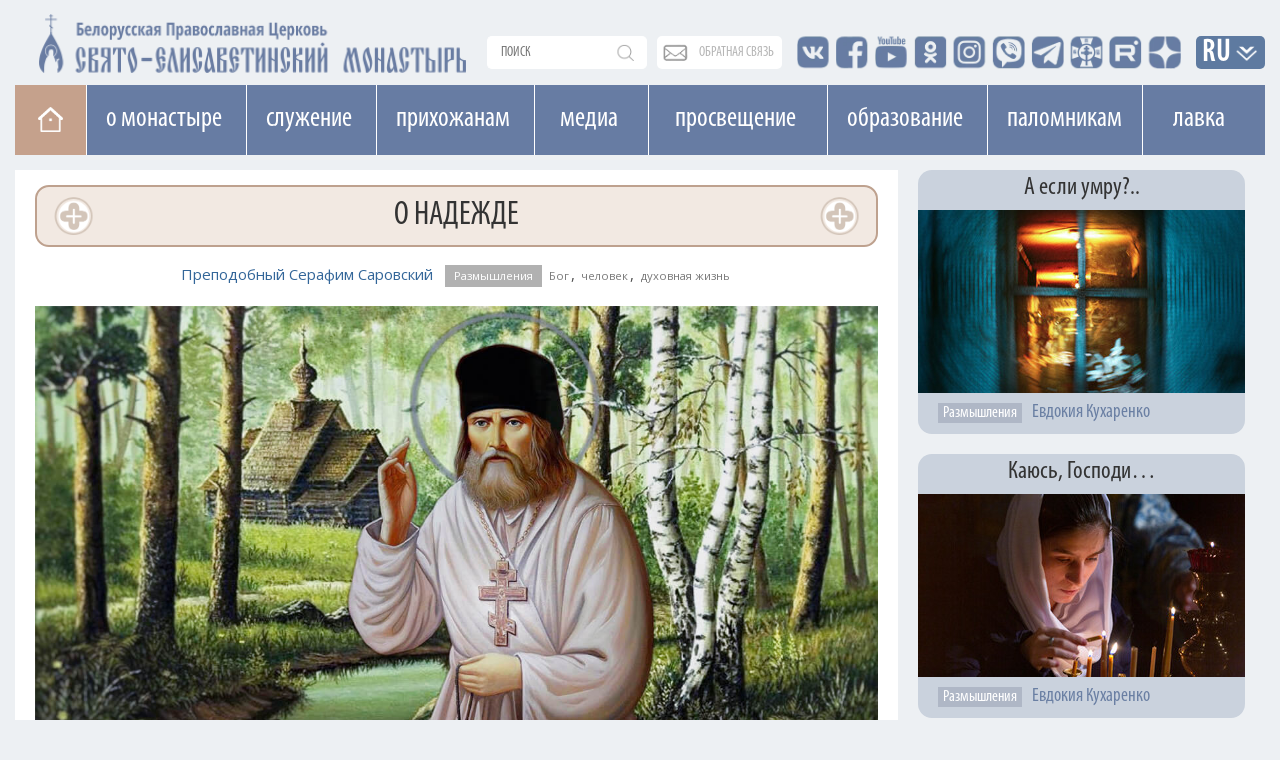

--- FILE ---
content_type: text/html; charset=UTF-8
request_url: https://obitel-minsk.ru/chitat/den-za-dnyom/2021/o-nadezhde
body_size: 16420
content:


<!DOCTYPE html>
<html lang="ru">
<head>
  <base href="/" />
  <meta property="og:image" content="" />
  <meta charset="UTF-8">
  <meta http-equiv="X-UA-Compatible" content="IE=edge">
  <meta name="viewport" content="width=device-width, initial-scale=1">
  


    <meta property="og:image" content="https://obitel-minsk.ru/assets/images/read/2021/main/o-nadezhde.jpg" />



  <title>О надежде</title>
  <meta name="description" content="Истинная надежда ищет единого Царствия Божия и уверена, что всё земное… несомненно дано будет. Сердце не может иметь и мира, пока не приобретет такой надежды." />
  <link rel="shortcut icon" type="image/png" href="/assets/images/favicon.png"/>
  <link rel="stylesheet" type="text/css" href="/assets/css/bootstrap.css"/>
  		
  <link rel="stylesheet" type="text/css" href="/assets/css/font-awesome.css"/>
  <link rel="stylesheet" type="text/css" href="/assets/css/custom_v4.css?ver=4f44444"/>
  <link rel="stylesheet" type="text/css" href="/assets/css/lightgallery.min.css">
  <link rel="stylesheet" type="text/css" href="/assets/css/lg-transitions.min.css">
  
  
  <link href="https://fonts.googleapis.com/css?family=Open+Sans" rel="stylesheet">
  <meta name="google-site-verification" content="zH_22JWovgViHkuVh_VPpbPqvuo60ZZXLl0EnKrGR-k" />
<link href="https://fonts.googleapis.com/css?family=Arsenal" rel="stylesheet">
  <meta name="yandex-verification" content="e5501409ede6c015" />
<meta name="yandex-verification" content="8616ac97657e1f04" />
<meta name="yandex-verification" content="113399a5a93cd407" />
<meta name="facebook-domain-verification" content="igogk240bjrjz9uuobt4q66omx2tqs" />





<script type="text/javascript" src="/assets/components/phpthumbsup/js/responsive.js"></script>
<link rel="stylesheet" href="/assets/components/simplerating/css/web/default.css" type="text/css" />
<link rel="stylesheet" href="/assets/components/sitestatistics/css/web/style.css" type="text/css" />
<link rel="stylesheet" href="/assets/components/modxtalks/css/web/bbcode/bbcode.css" type="text/css" />
<link rel="stylesheet" href="/assets/components/modxtalks/css/web/styles.css" type="text/css" />
<link rel="stylesheet" href="/assets/components/modxtalks/css/web/highlight/github.css" type="text/css" />
<script>var MT = {
        "assetsPath":"/assets/components/modxtalks/",
        "conversation":"modDocument-18954",
        "ctx":"web",
        "link": "/chitat/den-za-dnyom/2021/o-nadezhde",
        "webPath": "/",
        "token": "",
        "lang": "ru",
        "revers": true,
        "debug": false,
        "commentTpl": "ejs/comment.ejs",
        "deletedCommentTpl": "ejs/deleted_comment.ejs",
        "scrubberOffsetTop": 0,
        "language": {
            "message.ajaxRequestPending": "Отправлен AJAX запрос, ожидаем ответа от сервера!",
            "message.ajaxDisconnected": "Сервер не отвечает. <a href=\"javascript:jQuery.MTAjax.resumeAfterDisconnection()\">Попробуйте еще раз<\/a>, или <a href=\"\" onclick=\"window.location.reload();return false\">обновите страницу</a>.",
            "Loading...": "Загрузка...",
            "Notifications": "Уведомления",
            "newComment": "Новый комментарий",
            "moreText": "Загрузить ещё",
            "message.confirmDelete": "Удалить комментарий навсегда?",
            "message.confirmLeave":"Сделанные изменения не сохранены! Если вы покинете эту страницу, то потеряете все внесённые изменения. Действительно хотите это сделать?",
            "message.confirm_ip":"Вы действительно хотите заблокировать IP адрес - ",
            "message.confirm_email":"Вы действительно хотите заблокировать Email адрес - ",
            "message.confirmDiscardReply":"Комментарий еще не отправлен, отменить все изменения?",
            "Mute conversation": "Закрыть разговор",
            "Unmute conversation": "Восстановить разговор"
        },
        "notificationCheckInterval": 30,
        "postsPerPage": 20,
        "conversationUpdateIntervalStart": 10,
        "conversationUpdateIntervalMultiplier": 1.5,
        "conversationUpdateIntervalLimit": 512,
        "mentions": true,
        "time": "1769055875",
        "fullDeleteComment": false,
        "mtconversation": {
            "conversationId": "modDocument-18954",
            "slug": "/chitat/den-za-dnyom/2021/o-nadezhde/comment-$$$-mt",
            "id": 10827,
            "countPosts": 0,
            "startFrom": 0,
            "lastRead": 0,
            "updateInterval": 182
        }
    }
    </script>
</head>
    



<body class="mainPage tpl_text">
<style>
@font-face {
font-family: Caveat regular; /* Имя шрифта */
src: url('/assets/fonts/CAVEAT-REGULAR.TTF') format('truetype');
font-weight: normal;
 font-display: swap;
} 

@font-face {
font-family: Caveat bolt; /* Имя шрифта */
src: url('/assets/fonts/CAVEAT-BOLD.TTF') format('truetype');
font-weight: 600;
font-display: swap;
}
.content.ymor p{
   font-size: 36px;
    line-height: 1;
    font-family: 'Caveat regular';
}
.content.ymor p.d_date{
        font-family: 'Open Sans';
        font-size: 19px;
}
.content.ymor p b,
.content.ymor p strong{
    font-size: 25px;
    line-height: 1;
    font-family: 'Caveat bolt';
}
</style>
	<div style="position: relative;" class="container">
			<div class="newLine topLine noPadding"><div class="containerMini">
	
	<div class="topSearch">
		<form action="connectors/search.php" method="POST">
		    <a href="/poisk-po-sajtu" class="mobDisplay mob_search_btn"></a>
			<input id="searchR" onfocus="document.getElementById('sFilter').style.display = 'block';" autocomplete="off" name="query" class="searchText" placeholder="поиск" value="" type="text">
			<div id="sFilter" class="searhFilter">
				<a onclick="document.getElementById('sFilter').style.display = 'none';">X</a>
		
				<input class="search_type" type="radio" name="Filter" value="author">По авторам<Br> 
				<input class="search_type" type="radio" name="Filter" value="category">По рубрике<Br>
				<input class="search_type" type="radio" name="Filter" value="tag">По тегу<Br>
				<input class="search_type" type="radio" name="Filter" value="date">По дате<Br>
				<input class="search_type" type="radio" name="Filter" value="all" checked>Везде<Br> 
	
			</div>
		<button type="submit"></button>
		</form>
	</div>
	
	<div class="obSvaz">
		<a href="obratnaya-svyaz">обратная связь</a>
	</div>
	
	<div class="top-seti">
		<a href="http://vk.com/id136956085" target="_blank"><span class="vk"></span></a>
		<a href="https://www.facebook.com/obitel.minsk/" target="_blank"><span class="facebook"></span></a>
		<a href="https://www.youtube.com/user/obitelminskby" target="_blank"><span class="youtube"></span></a>
		<a href="https://www.ok.ru/profile/578462197955" target="_blank"><span class="insta"></span></a>
		<a href="https://www.instagram.com/obitel.minsk/?hl=ru" target="_blank"><span class="insta_n"></span></a>
		<a href="https://invite.viber.com/?g2=AQBMIJyPzfbWvkp%2BIIilDcBaVzR3qEkjCYWTf7puJYXHXwXpQMNrFDzqTAPFU4YB" target="_blank"><span class="viber"></span></a>
		<a href="https://t.me/obitelSEM" target="_blank"><span class="telegram"></span></a>
		<a href="https://church.by/" target="_blank"><span class="ep"></span></a>

	    <a href="https://rutube.ru/channel/24201607/" target="_blank"><span class="rutube"></span></a>
    	<a href="https://dzen.ru/obitel_minsk" target="_blank"><span class="dzen"></span></a>

		
		
		
	</div>
	<div class="inVer">
		<li class="dropdown langDropdown">
		<a href="chitat/den-za-dnyom/2021/o-nadezhde#" class="dropdown-toggle" data-toggle="dropdown" role="button" aria-haspopup="true" aria-expanded="false">RU</a>
			<ul class="dropdown-menu langButtons clearfix">
				<li><a href="https://obitel-minsk.org/" target="_blank">En</a></li>
				<li><a href="https://obitel-minsk.org/fr/" target="_blank">Fr</a></li>
				<li><a href="https://obitel-minsk.org/de/" target="_blank">De</a></li>
				<li><a href="https://obitel-minsk.org/it/" target="_blank">IT</a></li>
				<li><a href="https://obitel-minsk.ru/sr/" target="_blank">RS</a></li>
			</ul>
		</li>
	</div>
</div></div>
	</div>

<div class="logoN">
    <div class="noPadding container">
        <a style="margin-top: 3px;" href="/">
            <img width="435" height="64" class="mainLogo mobHidden lazy" src="[data-uri]" data-src="/assets/images/logo_SEM_new1.png" alt="">
            <img style="        padding: 2.4vw 0px;" width="517" height="119" class="mainLogo mobDisplay lazy" src="[data-uri]" data-src="/assets/images/logo_SEM_new2.png" alt="">
        </a>
    </div>
</div>


<div class="mainBlock">

<!--МЕНЮ САЙТА-->

<div id="top_navNew" class="megaMenu">
<div class="clearfix">
<ul class="vert-nav clearfix">
  
  <li class="Home"><a title="На главную" href="/" class="toHome"></a></li>
  
  <li><a>О монастыре</a>
    <ul>
      <li><a onclick="ym(49065542, 'reachGoal', 'mainMenu_1_1'); return true;" href="/monastyr/svyataya-elizaveta">Святая Елисавета</a></li>
	    <li><a href="/monastyr/duxovenstvo">Духовенство</a>
        	<ul style="width: 278px;" class="sub">

            <li><a href="/monastyr/duxovenstvo/andrej-lemeshonok/">прот. Андрей Лемешонок</a></li>
		<li><a href="/monastyr/duxovenstvo/andrej-malaxovskij/">иер. Андрей Малаховский</a></li>
		<li><a href="/monastyr/duxovenstvo/sergij-xrapickij/">прот. Сергий Храпицкий</a></li>
		<li><a href="/monastyr/duxovenstvo/aleksandr-pashkovskij/">иер. Александр Пашковский</a></li>
		<li><a href="/monastyr/duxovenstvo/valeriy-zaharov/">иер. Валерий Захаров</a></li>
		<li><a href="/monastyr/duxovenstvo/sergij-falej/">иер. Сергий Фалей</a></li>
		<li><a href="/monastyr/duxovenstvo/rodion-alxovik/">иер. Родион Альховик</a></li>
		<li><a href="/monastyr/duxovenstvo/sergij-nezhbort/">иер. Сергий Нежборт</a></li>
		<li><a href="/monastyr/duxovenstvo/sergij-lebed/">иер. Сергий Лебедь</a></li>
		<li><a href="/monastyr/duxovenstvo/artemij-tonoyan/">иер. Артемий Тоноян</a></li>
		<li><a href="/monastyr/duxovenstvo/sergij-chernyak/">иер. Сергий Черняк</a></li>
		<li><a href="/monastyr/duxovenstvo/oleg-kovalenko/">иер. Олег Коваленко</a></li>
		<li><a href="/monastyr/duxovenstvo/oleg-dosov/">иер. Олег Досов</a></li>
		<li><a href="/monastyr/duxovenstvo/oleg-tarasevich/">протодиакон Олег Тарасевич</a></li>
		<li><a href="/monastyr/duxovenstvo/boris-baxvalov/">диакон Борис Бахвалов</a></li>
			
        	</ul>
    	</li>
	  <li><a onclick="ym(49065542, 'reachGoal', 'mainMenu_1_3'); return true;" href="/monastyr/monashestvo">Монашество</a></li>
	  <li><a onclick="ym(49065542, 'reachGoal', 'mainMenu_1_4'); return true;" href="/monastyr/cestrichestvo">Сестричество</a></li>
	  <li><a onclick="ym(49065542, 'reachGoal', 'mainMenu_1_5'); return true;" href="/monastyr/xramy/">Храмы и святыни</a></li>
	  <li><a href="/monastyr/istoriya-obiteli">История обители</a></li>
	  <li><a onclick="ym(49065542, 'reachGoal', 'mainMenu_2_11'); return true;" href="monastyr/muzhskoe-podvore">Мужское подворье</a></li>
      <li><a onclick="ym(49065542, 'reachGoal', 'mainMenu_2_12'); return true;" href="/monastyr/zhenskoe-podvore">Женское подворье</a></li>
	  <li><a onclick="ym(49065542, 'reachGoal', 'mainMenu_1_7'); return true;" target="_blank" href="https://lavka-obitel.ru/workshops">Мастерские</a></li>
	  <li><a onclick="ym(49065542, 'reachGoal', 'mainMenu_1_9'); return true;" href="/pozhertvovaniya">Пожертвования</a></li>
    </ul>
  </li>
  
   
  <li><a>Cлужение</a>
    <ul  style="width: 287px;">
      <li><a onclick="ym(49065542, 'reachGoal', 'mainMenu_2_1'); return true;" href="/v-domax-internatax">В социальных пансионатах</a></li>
	  <li><a onclick="ym(49065542, 'reachGoal', 'mainMenu_2_2'); return true;" href="/v-bolnicax-i-meduchrezhdeniyax">В больницах и медучреждениях</a></li>
	  <li><a onclick="ym(49065542, 'reachGoal', 'mainMenu_2_3'); return true;" href="/v-uchrezhdeniyax-obrazovaniya">В учреждениях образования</a></li>
	  <li><a onclick="ym(49065542, 'reachGoal', 'mainMenu_2_4'); return true;"  href="/na-ulicax-goroda">На улицах города</a></li>
	  <li><a onclick="ym(49065542, 'reachGoal', 'mainMenu_2_5'); return true;" href="/patronazhnaya-sluzhba">Патронажная служба</a></li>
	  <!--li><a onclick="ym(49065542, 'reachGoal', 'mainMenu_2_7'); return true;"  href="/otpevanie-v-nashem-monastyre">Отпевание в нашем монастыре</a></li-->
	  <li><a onclick="ym(49065542, 'reachGoal', 'mainMenu_2_8'); return true;"  href="/chitajte/masterskaya-dobrodel-minsk">Мастерская «Добродел»</a></li>
	  <li><a onclick="ym(49065542, 'reachGoal', 'mainMenu_2_10'); return true;"  href="/gruppa-sozavisimyx">Группа созависимых</a></li>
	  <li><a href="/banners/obschestva-trezvosti">ОБЩЕСТВО ТРЕЗВОСТИ</a></li>

	  <!--li style="height: 75px;"><a href="/monastyr/cerkovnye-lavki">Монастырские церковные лавки<br>в городе Минске</a></li-->
	  
    </ul>
  </li>
  
  <li><a>Прихожанам</a>
    <ul style="width:272px;">
      <li><a onclick="ym(49065542, 'reachGoal', 'mainMenu_3_1'); return true;" href="/raspisanie-bogosluzhenij">Расписание богослужений</a></li>
      <li><a onclick="ym(49065542, 'reachGoal', 'mainMenu_3_1'); return true;" href="/svyatye">Месяцеслов</a></li>
	  <li><a onclick="ym(49065542, 'reachGoal', 'mainMenu_3_2'); return true;" href="/besedy-s-otcom-andreem">Беседы с отцом Андреем</a></li>
	  	    <li><a href="/treby">Требы</a>
        	<ul style="width: 278px;" class="sub">

            	<li><a onclick="ym(49065542, 'reachGoal', 'mainMenu_7_1'); return true;" href="/treby/kreschenie">Крещение</a></li>
        		<li><a onclick="ym(49065542, 'reachGoal', 'mainMenu_7_2'); return true;" href="/treby/venchanie">Венчание</a></li>
        		<li><a onclick="ym(49065542, 'reachGoal', 'mainMenu_7_3'); return true;" href="/treby/moleben">Молебен</a></li>
        		<li><a onclick="ym(49065542, 'reachGoal', 'mainMenu_7_4'); return true;" href="/treby/panihida">Панихида</a></li>
        		<li><a onclick="ym(49065542, 'reachGoal', 'mainMenu_7_5'); return true;" href="/treby/otpevanie">Отпевание</a></li>
        		<li><a onclick="ym(49065542, 'reachGoal', 'mainMenu_7_5'); return true;" href="/elektronnye-zapiski-webpay">Подать записку онлайн</a></li>
        	</ul>
    	</li>
	  <li><a onclick="ym(49065542, 'reachGoal', 'mainMenu_1_8'); return true;" href="/kontakty">Контакты</a></li>
	  <li><a onclick="ym(49065542, 'reachGoal', 'mainMenu_3_8'); return true;" href="/elektronnye-zapiski-webpay">Подать записку онлайн</a></li>
	  <li><a onclick="ym(49065542, 'reachGoal', 'mainMenu_3_9'); return true;" href="/vopros-svyashhenniku/novye">Спросите батюшку</a></li>
	  <li><a onclick="ym(49065542, 'reachGoal', 'mainMenu_3_10'); return true;" href="/obyavleniya/">Объявления</a></li>
	  <li><a onclick="" href="/vakansii/">Вакансии</a></li>
	    


	  <li><a onclick="ym(49065542, 'reachGoal', 'mainMenu_3_14'); return true;" href="/banners/stomatologicheskij-kabinet-monastyrskij-lekar">Стоматологический кабинет</a></li>
	  <li><a href="/otkrytki">Скачать открытку</a></li>
	</ul>
  </li>
  
  
  <li style="padding: 0 23px;"><a href="/media">Медиа</a>
    <ul style="width: 113px;">
	  <li><a onclick="ym(49065542, 'reachGoal', 'mainMenu_4_1'); return true;" href="/media/photo">Фото</a></li>
	  <li><a onclick="ym(49065542, 'reachGoal', 'mainMenu_4_2'); return true;" href="/media/video">Видео</a></li>
	  <li><a onclick="ym(49065542, 'reachGoal', 'mainMenu_4_3'); return true;" href="/media/playlists">Плейлисты</a></li>
	  <li><a onclick="ym(49065542, 'reachGoal', 'mainMenu_4_3'); return true;" href="/media/smi-o-nas">СМИ О НАС</a></li>
	</ul>
  </li>
  
  
  <li style="padding: 0 24px;"><a>Просвещение</a>
    <ul style="width:178px;">
	  <li><a onclick="ym(49065542, 'reachGoal', 'mainMenu_5_1'); return true;" href="/xory">Хоры</a></li>
	  <!--li style="height: 63px;"><a onclick="ym(49065542, 'reachGoal', 'mainMenu_5_2'); return true;" style="line-height: 19px;" href="/chitajte/monaxinya-iulianiya-denisova">Монахиня Иулиания (Денисова)</a></li-->

	  <li style="height: 89px;"><a onclick="" href="/monastyr/kovcheg">Духовно-просветительский центр «Ковчег»</a></li>
	  <li style="height:80px;"><a target="_blank" style="line-height: 19px;font-size: 14px;" href="https://obitelfest.by/">Православные выставки и фестивали монастыря</a></li>

	  
	</ul>
  </li>
  
  
   <li><a>Образование</a>
    <ul>
	  <li><a onclick="ym(49065542, 'reachGoal', 'mainMenu_6_1'); return true;" href="/shkola-ixvis">Школа "Ихвис"</a></li>
	  <li><a onclick="ym(49065542, 'reachGoal', 'mainMenu_6_2'); return true;" href="/voskresnaya-shkola">Воскресная школа</a></li>
	  <li><a onclick="ym(49065542, 'reachGoal', 'mainMenu_6_3'); return true;" href="/shkola-ixvis/kruzhki-i-vneklassnaya-rabota">Кружки и студии</a></li>
	  <li><a onclick="ym(49065542, 'reachGoal', 'mainMenu_6_4'); return true;" href="/molodezhka">Молодежка</a></li>
	  <li style="min-height: 95px;"><a href="https://xn--80adffaenc2arny1a5p.xn--90ais/" style="font-size: 13px;">ПРАВОСЛАВНОЕ ДЕТСКО-ЮНОШЕСКОЕ ДВИЖЕНИЕ «ОРЛЯТА»</a></li>
	</ul>
   </li>

   
   <li style="    width: 155px;"><a>Паломникам</a>
	<ul style="width: 278px;">
 	  <li><a onclick="ym(49065542, 'reachGoal', 'mainMenu_3_4'); return true;" target="_blank" href="https://palomniki-obitel.by/">Паломнический центр</a></li>
	  <li><a onclick="ym(49065542, 'reachGoal', 'mainMenu_3_5'); return true;" target="_blank" href="https://palomniki-obitel.by/raspisanie/">Паломнические поездки</a></li>
	  <li><a onclick="ym(49065542, 'reachGoal', 'mainMenu_3_6'); return true;" target="_blank" href="https://palomniki-obitel.by/razmeshhenie-v-obiteli/">Размещение в обители</a></li>
	  <li><a target="_blank" href="https://palomniki-obitel.by/bronirovanie-nomerov/">Забронировать номер</a></li>
	  <li><a target="_blank" href="https://palomniki-obitel.by/kontakty/">Контакты</a></li>
	</ul>
	</li>
	 <li style="padding: 0 28px"><a target="_blank" href="https://lavka-obitel.ru/">Лавка</a>
	<ul style="  width: 119px;">
		<li><a onclick="ym(49065542, 'reachGoal', 'mainMenu_8_1'); return true;" target="_blank" href="https://lavka-obitel.ru/">Изделия</a></li>
		<li><a onclick="ym(49065542, 'reachGoal', 'mainMenu_8_2'); return true;" target="_blank" href="https://lavka-obitel.ru/restavracija.html">Реставрация</a></li>
		<li><a onclick="ym(49065542, 'reachGoal', 'mainMenu_8_3'); return true;" target="_blank" href="https://lavka-obitel.ru/workshops">Мастерские</a></li>
		<li><a onclick="ym(49065542, 'reachGoal', 'mainMenu_8_4'); return true;" target="_blank" href="https://lavka-obitel.ru/utvar/khram-utvar.html">Утварь</a></li>
			  <li style="height:70px;"><a onclick="ym(49065542, 'reachGoal', 'mainMenu_3_11'); return true;" href="/banners/cerkovnaya-lavka-svecha">Церковная лавка "Свеча"</a></li>
	</ul>
	</li>
 
</ul>
</div>
</div>
<div class="megaMenuMobile">
<nav class="pushy pushy-left" data-focus="#first-link">
	<div class="pushy-content">
		<ul>
			<li class="pushy-submenu">
			    <button>О монастыре</button>
				<ul>
					<li class="pushy-link">
						<a onclick="ym(49065542, 'reachGoal', 'mobileMenu_1_1'); return true;" href="/monastyr/svyataya-elizaveta">Святая Елисавета</a>
					</li>
					<li class="pushy-link">
						<a onclick="ym(49065542, 'reachGoal', 'mobileMenu_1_2'); return true;" href="/monastyr/duxovenstvo">Духовенство</a>
					</li>
					<li class="pushy-link">
						<a onclick="ym(49065542, 'reachGoal', 'mobileMenu_1_3'); return true;" href="/monastyr/monashestvo">Монашество</a>
					</li>
					<li class="pushy-link">
						<a onclick="ym(49065542, 'reachGoal', 'mobileMenu_1_4'); return true;" href="/monastyr/cestrichestvo">Сестричество</a>
					</li>
					<li class="pushy-link">
						<a onclick="ym(49065542, 'reachGoal', 'mobileMenu_1_5'); return true;" href="/monastyr/xramy/">Храмы и святыни</a>
					</li>
					<li class="pushy-link">
						<a href="/monastyr/istoriya-obiteli">История обители</a>
					</li>
						<li class="pushy-link">
						<a onclick="ym(49065542, 'reachGoal', 'mobileMenu_2_11'); return true;" href="monastyr/muzhskoe-podvore">Мужское подворье</a>
					</li>
					<li class="pushy-link">
						<a onclick="ym(49065542, 'reachGoal', 'mobileMenu_2_12'); return true;" href="/monastyr/zhenskoe-podvore">Женское подворье</a>
					</li>
					<li class="pushy-link">
						<a onclick="ym(49065542, 'reachGoal', 'mobileMenu_1_7'); return true;" target="_blank" href="https://lavka-obitel.ru/workshops">Мастерские</a>
					</li>
					 
				</ul>
			</li>
			<li class="pushy-submenu">
				<button>Cлужение</button>
				<ul>
					<li class="pushy-link">
						<a onclick="ym(49065542, 'reachGoal', 'mobileMenu_2_1'); return true;" href="/v-domax-internatax">В социальных пансионатах</a>
					</li>
					<li class="pushy-link">
						<a onclick="ym(49065542, 'reachGoal', 'mobileMenu_2_2'); return true;" href="/v-bolnicax-i-meduchrezhdeniyax">В больницах и медучереждениях</a>
					</li>
					<li class="pushy-link">
						<a onclick="ym(49065542, 'reachGoal', 'mobileMenu_2_3'); return true;" href="/v-uchrezhdeniyax-obrazovaniya">В учереждениях образования</a>
					</li>
					<li class="pushy-link">
						<a onclick="ym(49065542, 'reachGoal', 'mobileMenu_2_4'); return true;" href="/na-ulicax-goroda">На улицах города</a>
					</li>
					<li class="pushy-link">
						<a onclick="ym(49065542, 'reachGoal', 'mobileMenu_2_5'); return true;" href="/patronazhnaya-sluzhba">Патронажная служба</a>
					</li>
					<!--li class="pushy-link">
						<a onclick="ym(49065542, 'reachGoal', 'mobileMenu_2_7'); return true;" href="/otpevanie-v-nashem-monastyre">Отпевание в нашем монастыре</a>
					</li-->
					<li class="pushy-link">
					<a onclick="ym(49065542, 'reachGoal', 'mobileMenu_2_8'); return true;"  href="/chitajte/masterskaya-dobrodel-minsk">Мастерская «Добродел»</a>
					</li>
					<li class="pushy-link">
						<a onclick="ym(49065542, 'reachGoal', 'mobileMenu_2_10'); return true;" href="/gruppa-sozavisimyx">Группа созависимых</a>
					</li>
					<li class="pushy-link">
						<a href="/banners/obschestva-trezvosti">ОБЩЕСТВО ТРЕЗВОСТИ</a>
					</li>
					
				
					<!--li class="pushy-link">
						<!--a href="/monastyr/cerkovnye-lavki">Монастырские церковные<br>лавки в городе Минске</a-->
					</li-->
	  
				</ul>
			</li>
				<li style="background:#eb975b;" class="pushy-link">
					<a style="    text-transform: uppercase;" onclick="ym(49065542, 'reachGoal', 'mobileMenu_3_8'); return true;" href="/elektronnye-zapiski-webpay">Подать записку онлайн</a>
				</li>
			
			<li class="pushy-submenu">
						<a onclick="ym(49065542, 'reachGoal', 'mobileMenu_cont'); return true;" href="/kontakty">Контакты</a>
						
					</li>
			
			<li class="pushy-submenu">
				<button>Прихожанам</button>
				<ul>
					<li class="pushy-link">
						<a onclick="ym(49065542, 'reachGoal', 'mobileMenu_3_1'); return true;" href="/raspisanie-bogosluzhenij">Расписание богослужений</a>
					</li>
					<li class="pushy-link">
						<a onclick="ym(49065542, 'reachGoal', 'mobileMenu_3_1'); return true;" href="/svyatye">Месяцеслов</a>
					</li>
					<li class="pushy-link">
						<a onclick="ym(49065542, 'reachGoal', 'mobileMenu_3_2'); return true;" href="/besedy-s-otcom-andreem">Беседы с отцом Андреем</a>
						
					</li>
					     	<li class="pushy-submenu">
				<button>Требы</button>
				<ul>    	

					<!--li class="pushy-link">
						<a href="/banners/dom-palomnika-elisavetinskij">Дом Паломника</a>
					</li>
					<li class="pushy-link">
						<a href="/banners/palomnicheskaya-sluzhba">Паломническая служба</a>
					</li-->
					<li class="pushy-link">
						<a onclick="ym(49065542, 'reachGoal', 'mobileMenu_7_1'); return true;" href="/treby">Все требы</a>
					</li>
					<li class="pushy-link">
						<a onclick="ym(49065542, 'reachGoal', 'mobileMenu_7_1'); return true;" href="/treby/kreschenie">Крещение</a>
					</li>
					<li class="pushy-link">
						<a onclick="ym(49065542, 'reachGoal', 'mobileMenu_7_2'); return true;" href="/treby/venchanie">Венчание</a>
					</li>
					<li class="pushy-link">
						<a onclick="ym(49065542, 'reachGoal', 'mobileMenu_7_3'); return true;" href="/treby/moleben">Молебен</a>
					</li>
					<li class="pushy-link">
						<a onclick="ym(49065542, 'reachGoal', 'mobileMenu_7_4'); return true;" href="/treby/panihida">Панихида</a>
					</li>
					<li class="pushy-link">
						<a onclick="ym(49065542, 'reachGoal', 'mobileMenu_7_5'); return true;" href="/treby/otpevanie">Отпевание</a>
					</li>
					<li class="pushy-link">
						<a onclick="ym(49065542, 'reachGoal', 'mobileMenu_7_5'); return true;" href="/elektronnye-zapiski-webpay">Подать записку онлайн</a>
					</li>
				</ul>
			</li>
						<li class="pushy-link">
						<a onclick="ym(49065542, 'reachGoal', 'mobileMenu_1_8'); return true;" href="/kontakty">Контакты</a>
						
					</li>
					<li class="pushy-link">
						<a onclick="ym(49065542, 'reachGoal', 'mobileMenu_3_9'); return true;" href="/vopros-svyashhenniku/novye">Спросите батюшку</a>
					</li>
					<li class="pushy-link">
						<a onclick="ym(49065542, 'reachGoal', 'mobileMenu_3_10'); return true;" href="/obyavleniya">Объявления</a>
					</li>	<li class="pushy-link">
						<a onclick="ym(49065542, 'reachGoal', 'mobileMenu_3_10'); return true;" href="/vakansii">Вакансии</a>
					</li>
					
					
               
					
					
		
    			
					

					<li class="pushy-link">
						<a onclick="ym(49065542, 'reachGoal', 'mobileMenu_3_14'); return true;" href="/banners/stomatologicheskij-kabinet-monastyrskij-lekar">Стоматологический кабинет</a>
					</li>
					<li class="pushy-link">
						<a  href="/otkrytki">Скачать открытку</a>
					</li>
					
					
				
					
				</ul>
			</li>
            <li class="pushy-submenu">
            	<a href="/pravoslavnyj-kalendar/2026/01/22">Православный календарь</a>
            	
            </li>
          
          
          
          
          
          
          
          
          
          
          
				
			<li class="pushy-submenu linked">
			    
			    <div><a class="pushy-link first" href="/media">Медиа</a><button></button></div>
				
				<ul>
					<li class="pushy-link">
						<a onclick="ym(49065542, 'reachGoal', 'mobileMenu_4_2'); return true;" href="/media/photo">Фото</a>
					</li>
					<li class="pushy-link">
						<a onclick="ym(49065542, 'reachGoal', 'mobileMenu_4_3'); return true;" href="/media/video">Видео</a>
					</li>
					<li class="pushy-link">
						<a onclick="ym(49065542, 'reachGoal', 'mobileMenu_4_3'); return true;" href="/media/playlists">Плейлисты</a>
					</li>
					<li class="pushy-link">
		
						<a onclick="ym(49065542, 'reachGoal', 'mobileMenu_4_4'); return true;" href="/media/smi-o-nas">СМИ О НАС</a>
					</li>
				</ul>
			</li>
			
			<li class="pushy-submenu">
				<button>Просвещение</button>
				<ul>
					<li class="pushy-link">
						<a onclick="ym(49065542, 'reachGoal', 'mobileMenu_5_1'); return true;" href="/xory">Хоры</a>
					</li>
						  <!--li class="pushy-link"  ><a onclick="ym(49065542, 'reachGoal', 'mobileMenu_5_2'); return true;" href="/chitajte/monaxinya-iulianiya-denisova">Монахиня Иулиания (Денисова)</a></li-->

					</li><li class="pushy-link">
						<a onclick="" href="/monastyr/kovcheg">Духовно-просветительский<br>центр «Ковчег»</a>
					</li>
<li class="pushy-link"><a style="width: 88%;" target="_blank" href="https://obitelfest.by/">Православные выставки и фестивали монастыря

</a></li>

					<li class="pushy-link">
						<a onclick="ym(49065542, 'reachGoal', 'mobileMenu_5_6'); return true;" href="/specproekty">Спецпроекты</a>
					
				</ul>
			</li>
			<li class="pushy-submenu">
				<button>Образование</button>
				<ul>
					<li class="pushy-link">
						<a onclick="ym(49065542, 'reachGoal', 'mobileMenu_6_1'); return true;" href="/shkola-ixvis">Школа "Ихвис"</a>
					</li>
					<li class="pushy-link">
						<a onclick="ym(49065542, 'reachGoal', 'mobileMenu_6_2'); return true;" href="/voskresnaya-shkola">Воскресная школа</a>
					</li>
					<li class="pushy-link">
						<a onclick="ym(49065542, 'reachGoal', 'mobileMenu_6_3'); return true;" href="/shkola-ixvis/kruzhki-i-vneklassnaya-rabota">Кружки и студии</a>
					</li>
					<li class="pushy-link">
						<a onclick="ym(49065542, 'reachGoal', 'mobileMenu_6_4'); return true;" href="/molodezhka">Молодежка</a>
					</li>
					<li class="pushy-link">
						<a href="https://xn--80adffaenc2arny1a5p.xn--90ais/">ПРАВОСЛАВНОЕ ДЕТСКО-ЮНОШЕСКОЕ ДВИЖЕНИЕ «ОРЛЯТА»</a>
					</li>
				</ul>
			</li>
				
                    	<li class="pushy-submenu">
				<button>Паломникам</button>
				<ul>    	

					<!--li class="pushy-link">
						<a href="/banners/dom-palomnika-elisavetinskij">Дом Паломника</a>
					</li>
					<li class="pushy-link">
						<a href="/banners/palomnicheskaya-sluzhba">Паломническая служба</a>
					</li-->
					<li class="pushy-link">
						<a onclick="ym(49065542, 'reachGoal', 'mobileMenu_7_1'); return true;" target="_blank" href="http://palomniki-obitel.by/">Паломнический центр</a>
					</li>
					<li class="pushy-link">
						<a onclick="ym(49065542, 'reachGoal', 'mobileMenu_7_2'); return true;" target="_blank" href="http://palomniki-obitel.by/raspisanie/">Паломнические поездки</a>
					</li>
					<li class="pushy-link">
						<a onclick="ym(49065542, 'reachGoal', 'mobileMenu_7_3'); return true;" target="_blank" href="http://palomniki-obitel.by/razmeshhenie-v-obiteli/">Размещение в обители</a>
					</li>
					<li class="pushy-link">
						<a onclick="ym(49065542, 'reachGoal', 'mobileMenu_7_4'); return true;" target="_blank" href="http://palomniki-obitel.by/bronirovanie-nomerov/">Забронировать номер</a>
					</li>
					<li class="pushy-link">
						<a onclick="ym(49065542, 'reachGoal', 'mobileMenu_7_5'); return true;" target="_blank" href="http://palomniki-obitel.by/kontakty/">Контакты </a>
					</li>
				</ul>
			</li>

    			
			<li class="pushy-link"><a style="    text-transform: uppercase;" onclick="ym(49065542, 'reachGoal', 'mobileMenu_1_9'); return true;" href="/pozhertvovaniya">Пожертвовать</a></li>
				
				<li class="pushy-submenu">
				<button>Лавка</button>
				<ul>
					<li class="pushy-link"><a onclick="ym(49065542, 'reachGoal', 'mobileMenu_8_1'); return true;" target="_blank" href="https://lavka-obitel.ru/">Изделия</a></li>
					<li class="pushy-link"><a onclick="ym(49065542, 'reachGoal', 'mobileMenu_8_2'); return true;" target="_blank" href="https://lavka-obitel.ru/restavracija.html">Реставрация</a></li>
					<li class="pushy-link"><a onclick="ym(49065542, 'reachGoal', 'mobileMenu_8_3'); return true;" target="_blank" href="https://lavka-obitel.ru/workshops">Мастерские</a></li>
					<li class="pushy-link"><a onclick="ym(49065542, 'reachGoal', 'mobileMenu_8_4'); return true;" target="_blank" href="https://lavka-obitel.ru/utvar/khram-utvar.html">Утварь</a></li>
					<li class="pushy-link">
						<a onclick="ym(49065542, 'reachGoal', 'mobileMenu_3_11'); return true;" href="/banners/cerkovnaya-lavka-svecha">Церковная лавка "Свеча"</a>
					</li>
				</ul>
			</li>
		
				<li class="pushy-submenu">
				<button>RU</button>
				<ul>
					<li class="pushy-link"><a target="_blank" href="https://obitel-minsk.org/">EN</a></li>
					<li class="pushy-link"><a target="_blank" href="https://obitel-minsk.org/fr/">FR</a></li>
					<li class="pushy-link"><a target="_blank" href="https://obitel-minsk.org/de/">DE</a></li>
					<li class="pushy-link"><a target="_blank" href="https://obitel-minsk.org/it/">IT</a></li>
					<li class="pushy-link"><a target="_blank" href="https://obitel-minsk.ru/sr">SR</a></li>
				</ul>
			</li>
		
		</ul>
	</div>
	
	 
<a href="http://old.obitel-minsk.by" class="megaOld" target="_blank">Старая версия сайта</a>
</nav>
<div class="site-overlay"></div>
<div id="container">
	<div class="menu-btn">
	<span class="text">Меню</span>
	<span></span>
	<span></span>
	<span></span>
	</div>
</div>
</div>

<form action="poisk-po-sajtu" class="mm_search mobDisplay" method="POST">
    <a href="/poisk-po-sajtu">
	<input type="text" name="query" id="mm_search" placeholder="поиск" >    
	<div class="btn">
		<span class="glyphicon glyphicon-search"></span> 
	</div>
	</a>
</form>


<style>
.pushy-submenu.linked button:after{
    content: "";
    width: 22px;
    height: 22px;
    background: url(/assets/images/mob_m_left.png);
    background-size: 100%;
    float: right;
    transform: rotate(90deg);
    margin: 2px 10px 0 0;
    top: 0;
    right: 0;
}
.pushy-submenu.linked.pushy-submenu-open button:after{
    transform: rotate(270deg);
}
.pushy-submenu.linked button{
    width: 24%;
    height: 37px;
    float: right;
    padding: 0;
    overflow: hidden;
    display: block;
}
.pushy-submenu.linked div{
        overflow: hidden;

}
.pushy-submenu.linked .pushy-link.first{
   opacity: 1;
    width: calc(76% - 18px);
    float: left;
}
.pushy-submenu.linked{
}
</style>

<script>
document.addEventListener('DOMContentLoaded', function () {

});
</script>






<!--a target="_blank" class="mobHidden" href="/radost"><img style="width: 100%;" src="assets/images/rd_2021_l.png" /></a-->


<div class="container">
<div class="row">
<div id="leftflex" class="bigScreenLeft content_inner col-sm-18 col-xs-18">

<div class="NewContent readTextBlock">


  
    <!--a class="read-res" target="_blank" href="http://obitel-minsk.ru/manager/?a=resource/update&id=18954" title="Редактировать id:18954"></a-->
    
 <h1>О надежде</h1>
      <div class="authorBlock">
        <a href="poisk-po-avtoru?author=%D0%9F%D1%80%D0%B5%D0%BF%D0%BE%D0%B4%D0%BE%D0%B1%D0%BD%D1%8B%D0%B9+%D0%A1%D0%B5%D1%80%D0%B0%D1%84%D0%B8%D0%BC+%D0%A1%D0%B0%D1%80%D0%BE%D0%B2%D1%81%D0%BA%D0%B8%D0%B9&amp;key=author" class="tl-tag">Преподобный Серафим Саровский</a>
        <div class="labelRow displayInlineBlock">
          <a href="poisk-po-rubrike?category=%D0%A0%D0%B0%D0%B7%D0%BC%D1%8B%D1%88%D0%BB%D0%B5%D0%BD%D0%B8%D1%8F&amp;key=category" class="label label-default">Размышления</a>
          <a href="poisk-po-tegam?tag=%D0%91%D0%BE%D0%B3&amp;key=tags" class="label label-info">Бог</a>, <a href="poisk-po-tegam?tag=%D1%87%D0%B5%D0%BB%D0%BE%D0%B2%D0%B5%D0%BA&amp;key=tags" class="label label-info">человек</a>, <a href="poisk-po-tegam?tag=%D0%B4%D1%83%D1%85%D0%BE%D0%B2%D0%BD%D0%B0%D1%8F+%D0%B6%D0%B8%D0%B7%D0%BD%D1%8C&amp;key=tags" class="label label-info">духовная жизнь</a>
        </div>
      </div>

<!----------------------------------------------------------Start-content----------------------------------------------------->

<div class="content new_labels">




    
        <img class="prew_img" style="width:100%; " src="assets/images/read/2021/main/o-nadezhde.jpg" alt="святой преподобный серафим саровский">
    


    
<p>Все, имеющие твердую надежду на Бога, возводятся к Нему и просвещаются сиянием вечного света.</p>
<p>Если человек не имеет излишнего попечения о себе из любви к Богу и для дел добродетели, зная, что Бог печется о нем, то таковая надежда есть истинная и мудрая. А если человек всё упование свое возлагает на свои дела, к Богу же обращается с молитвою лишь тогда, когда его постигают непредвиденные беды, и он, не видя в собственных силах средств к отвращению их, начинает надеяться на помощь Божию, то такая надежда суетна и ложна. Истинная надежда ищет единого Царствия Божия и уверена, что всё земное, потребное для жизни временной, несомненно дано будет.</p>
<p>Сердце не может иметь и мира, пока не приобретет такой надежды. Она&shy;то вполне умиротворяет его и вносит радость в него.</p>
<p>О сей&shy;то надежде сказали святейшие уста Спасителя: <em>Приидите ко Мне вcu труждающиися и обремененнии, и Аз упокою вы</em> (ср.: Мф. 11: 28), то есть надейся на Меня, и утешишься от труда и страха.</p>
<p>В Евангелии святого Луки сказано о Симеоне: <em>И бе ему обещано Духом Святым, не видети смерти, прежде даже не видит Христа Господня</em> (Лк. 2: 26). И Симеон праведный не умертвил надежды своей, но ждал вожделенного Спасителя миру и, с радостию приняв Его на свои руки, сказал: &laquo;теперь Ты отпущаешь меня, Владыко, в Твое вожделенное для меня Царство: ибо я увидел надежду мою &mdash; Христа Господня&raquo; (см.: Лк. 2: 29, 30).</p>
<p style="text-align: right;"><em>Источник: Поучения и молитвы преподобного Серафима Саровского.&nbsp;&mdash; Москва: Издательство Сретенского монастыря. &laquo;Правило&nbsp;веры&raquo;, 1997 г. </em></p>
    




    
        <p class="d_date" style="text-align: right;">01.08.2021</p>
    



</div>

<div class="rating_votes">
    
    <div class="item_count">Просмотров: <span>154</span></div>
    <div class="item_count">Рейтинг: <span>5</span></div>
    
    <div class="item_count">Голосов: <span>17</span></div>
    <div class="item_count">Оценка:</div>
    <div class="rating rating_active rating_view">
    
        <div class="rating__best">
            <div class="rating__current" data-id="18954" style="display: block; width: 130px;"></div>
            <div class="rating__star rating__star_5" data-title="5"></div>
            <div class="rating__star rating__star_4" data-title="4"></div>
            <div class="rating__star rating__star_3" data-title="3"></div>
            <div class="rating__star rating__star_2" data-title="2"></div>
            <div class="rating__star rating__star_1" data-title="1"></div>
        </div>
    </div>

</div>

<div class="share42init text" data-url="https://obitel-minsk.by/chitat/den-za-dnyom/2021/o-nadezhde" data-title="О надежде | Свято-Елисаветинский монастырь"></div>

<div class="node_text_tpl">
<a href="elektronnye-zapiski-webpay">
    <div class="text">
        <div class="title">Подать записку в монастырь</div>
        <div class="desc"><span>О здравии</span> или <span>упокоении</span></div>
    </div>
</a>
</div>


<!----------------------------------------------------------End-content------------------------------------------------------->

<div class="talks">
    <div class="com_title">Комментарии <span id="comm_count">0</span></div>
    <div id="mt_conversationBody" class="mt_hasScrubber mt_scrubber-top"><div class="mt_mthead"></div><div><div class="mt_scrubberColumn rever">
<div class="mt_scrubberContent">	
<a href="chitat/den-za-dnyom/2021/o-nadezhde#" class="mt_button mt_bc" title="Всего: 0"><span class="mt_icon-comment"></span>Всего: <span class="mt_total_mt">0</span><span class="mt_big_count"></span></a>
<a target="_blank" href="comments-18954.rss" class="mt_button"  title="RSS feed" ><span class="mt_icon-rss"></span> RSS</a>
<a href="chitat/den-za-dnyom/2021/o-nadezhde#reply" class="mt_button" id="mt_jumpToReply"><span class="mt_icon-add"></span> Ответить</a>
</div>
</div><!-- Reply area -->
<div id="mt_cf_conversationReply">
<form action="chitat/den-za-dnyom/2021/o-nadezhde" method="mt_post" enctype="multipart/form-data">
<input type="hidden" name="token" value="df3bf4b6e6b7b">

<div class="mt_post mt_hasControls mt_edit" id="mt_reply">

<div class="mt_avatar new_comm"><img src="/assets/images/avatar_for_comment.webp" alt="" class="mt_avatar_img"></div>

<div class="mt_postContent mt_thing">

<div class="mt_postHeader">
<div class="mt_info">
<h3>Комментировать</h3>
</div>
<div class="mt_controls">
	<span class="mt_formattingButtons"><a href='javascript:BBCode.fixed("mt_reply");void(0)' title='Изображение' class='bbcode-fixed'><span>Код</span></a><a href='javascript:BBCode.image("mt_reply");void(0)' title='Изображение' class='bbcode-img'><span>Изображение</span></a><a href='javascript:BBCode.link("mt_reply");void(0)' title='Ссылка' class='bbcode-link'><span>Ссылка</span></a><a href='javascript:BBCode.strikethrough("mt_reply");void(0)' title='Зачеркнутый' class='bbcode-s'><span>Зачеркнутый</span></a><a href='javascript:BBCode.header("mt_reply");void(0)' title='Заголовок' class='bbcode-h'><span>Заголовок</span></a><a href='javascript:BBCode.italic("mt_reply");void(0)' title='Курсив' class='bbcode-i'><span>Курсив</span></a><a href='javascript:BBCode.bold("mt_reply");void(0)' title='Жирный' class='bbcode-b'><span>Жирный</span></a><a href='javascript:BBCode.video("mt_reply");void(0)' title='Видео' class='bbcode-v'><span>Видео</span></a><a href='javascript:BBCode.quote("mt_reply");void(0)' title='Цитата' class='bbcode-q'><span>Цитата</span></a></span>
	<label class="mt_previewCheckbox"><input type="checkbox" id="reply-previewCheckbox" onclick="MTConversation.togglePreview(&quot;mt_reply&quot;,this.checked)" accesskey="p"> Предварительный просмотр</label>
</div>
</div>

<div class="mt_postBody">
	<textarea cols="200" rows="20" tabindex="200" name="content" class="mt_text" style="height: 200px; overflow: hidden;" autocomplete="off"></textarea>
	<div id="mt_reply-preview" class="mt_preview"></div>
	<div class="mt_editButtons"><input type="submit" name="postReply" value="Ответить" class="mt_big mt_submit mt_postReply mt_button mt_disabled" tabindex="300" disabled="disabled">
		<span id="mt_reply-bg" class="mt_buttonGroup">
			<input type="text" name="savename" value="" placeholder="Ваше имя" class="mt_saveName" />
			<input type="text" name="saveemail" value="" placeholder="Ваш E-mail" class="mt_saveEmail" />
		</span>
	</div>
</div>

</div>

</div>
</form></div><div id="mt_conversationPosts" class="mt_postList" start="0"></div></div></div>
</div>


</div>

</div>

<!--
-->


   
   
    <div class="bigScreenRight col-sm-18 col-xs-18">
        

<div id="read_1" class="SB_readMore">
    
	<a class="title" href="lutschije/2023/12/esli-umru/">
	А если умру?..
	</a>            
            
	<a href="lutschije/2023/12/esli-umru/">
		<img src="/phpthumbsup/w/327/h/183/zc/1/q/90/src/assets/images/read/2023/main/esli-umru-big.jpg" alt="А если умру?..">
	</a>
		  

	<div class="description">
					
		<div class="links">
			<a href="poisk-po-rubrike?category=%D0%A0%D0%B0%D0%B7%D0%BC%D1%8B%D1%88%D0%BB%D0%B5%D0%BD%D0%B8%D1%8F&amp;key=category" class="main-page-label">Размышления</a>
			<a href="poisk-po-avtoru?author=%D0%95%D0%B2%D0%B4%D0%BE%D0%BA%D0%B8%D1%8F+%D0%9A%D1%83%D1%85%D0%B0%D1%80%D0%B5%D0%BD%D0%BA%D0%BE&amp;key=author" class="authorBlock-main">Евдокия Кухаренко</a>
		</div>
		  
	
	</div>
</div>




<div id="read_2" class="SB_readMore">
    
	<a class="title" href="lutschije/2023/11/kayus-gospodi/">
	Каюсь, Господи…
	</a>            
            
	<a href="lutschije/2023/11/kayus-gospodi/">
		<img src="/phpthumbsup/w/327/h/183/zc/1/q/90/src/assets/images/read/2023/main/kayus-gospodi-big.jpg" alt="Каюсь, Господи…">
	</a>
		  

	<div class="description">
					
		<div class="links">
			<a href="poisk-po-rubrike?category=%D0%A0%D0%B0%D0%B7%D0%BC%D1%8B%D1%88%D0%BB%D0%B5%D0%BD%D0%B8%D1%8F&amp;key=category" class="main-page-label">Размышления</a>
			<a href="poisk-po-avtoru?author=%D0%95%D0%B2%D0%B4%D0%BE%D0%BA%D0%B8%D1%8F+%D0%9A%D1%83%D1%85%D0%B0%D1%80%D0%B5%D0%BD%D0%BA%D0%BE&amp;key=author" class="authorBlock-main">Евдокия Кухаренко</a>
		</div>
		  
	
	</div>
</div>




<div id="read_3" class="SB_readMore">
    
	<a class="title" href="lutschije/2023/11/ne-pecitesya/">
	«Не пецытеся о многом…»
	</a>            
            
	<a href="lutschije/2023/11/ne-pecitesya/">
		<img src="/phpthumbsup/w/327/h/183/zc/1/q/90/src/assets/images/read/2023/main/ne-pecitesya-big.jpg" alt="«Не пецытеся о многом…»">
	</a>
		  

	<div class="description">
					
		<div class="links">
			<a href="poisk-po-rubrike?category=%D0%A0%D0%B0%D0%B7%D0%BC%D1%8B%D1%88%D0%BB%D0%B5%D0%BD%D0%B8%D1%8F&amp;key=category" class="main-page-label">Размышления</a>
			<a href="poisk-po-avtoru?author=%D0%9F%D1%80%D0%B5%D0%BF%D0%BE%D0%B4%D0%BE%D0%B1%D0%BD%D1%8B%D0%B9+%D0%9F%D0%B0%D0%B8%D1%81%D0%B8%D0%B9+%D0%A1%D0%B2%D1%8F%D1%82%D0%BE%D0%B3%D0%BE%D1%80%D0%B5%D1%86&amp;key=author" class="authorBlock-main">Преподобный Паисий Святогорец</a>
		</div>
		  
	
	</div>
</div>




<div id="read_4" class="SB_readMore">
    
	<a class="title" href="lutschije/2023/11/sedmoe-noyabrya/">
	Седьмое ноября
	</a>            
            
	<a href="lutschije/2023/11/sedmoe-noyabrya/">
		<img src="/phpthumbsup/w/327/h/183/zc/1/q/90/src/assets/images/read/2023/main/sedmoe-noyabrya-big.jpg" alt="Седьмое ноября">
	</a>
		  

	<div class="description">
					
		<div class="links">
			<a href="poisk-po-rubrike?category=%D0%A0%D0%B0%D0%B7%D0%BC%D1%8B%D1%88%D0%BB%D0%B5%D0%BD%D0%B8%D1%8F&amp;key=category" class="main-page-label">Размышления</a>
			<a href="poisk-po-avtoru?author=%D0%95%D0%B2%D0%B4%D0%BE%D0%BA%D0%B8%D1%8F+%D0%9A%D1%83%D1%85%D0%B0%D1%80%D0%B5%D0%BD%D0%BA%D0%BE&amp;key=author" class="authorBlock-main">Евдокия Кухаренко</a>
		</div>
		  
	
	</div>
</div>




<div id="read_5" class="SB_readMore">
    
	<a class="title" href="lutschije/2023/10/povelitel-vetra/">
	Повелитель ветра. Фильм о Федоре Конюхове
	</a>            
            
	<a href="lutschije/2023/10/povelitel-vetra/">
		<img src="/phpthumbsup/w/327/h/183/zc/1/q/90/src/assets/images/read/2023/main/povelitel-vetra-big.jpg" alt="Повелитель ветра. Фильм о Федоре Конюхове">
	</a>
		  

	<div class="description">
					
		<div class="links">
			<a href="poisk-po-rubrike?category=%D0%A0%D0%B0%D0%B7%D0%BC%D1%8B%D1%88%D0%BB%D0%B5%D0%BD%D0%B8%D1%8F&amp;key=category" class="main-page-label">Размышления</a>
			
		</div>
		  
	
	</div>
</div>




<div id="read_6" class="SB_readMore">
    
	<a class="title" href="lutschije/2023/10/pokazhite-mne-ne-chudo/">
	Покажите мне не чудо!
	</a>            
            
	<a href="lutschije/2023/10/pokazhite-mne-ne-chudo/">
		<img src="/phpthumbsup/w/327/h/183/zc/1/q/90/src/assets/images/read/2023/main/pokazhite-mne-ne-chudo-big.jpg" alt="Покажите мне не чудо!">
	</a>
		  

	<div class="description">
					
		<div class="links">
			<a href="poisk-po-rubrike?category=%D0%A0%D0%B0%D0%B7%D0%BC%D1%8B%D1%88%D0%BB%D0%B5%D0%BD%D0%B8%D1%8F&amp;key=category" class="main-page-label">Размышления</a>
			<a href="poisk-po-avtoru?author=%D0%90%D0%BB%D0%B5%D0%BA%D1%81%D0%B0%D0%BD%D0%B4%D1%80+%D0%91%D0%B5%D0%B3%D0%B0%D0%BD%D1%81%D0%BA%D0%B8%D0%B9&amp;key=author" class="authorBlock-main">Александр Беганский</a>
		</div>
		  
	
	</div>
</div>




<div id="read_7" class="SB_readMore">
    
	<a class="title" href="lutschije/2023/10/videl-cheloveka/">
	Видел Человека
	</a>            
            
	<a href="lutschije/2023/10/videl-cheloveka/">
		<img src="/phpthumbsup/w/327/h/183/zc/1/q/90/src/assets/images/read/2023/main/videl-cheloveka-big.jpg" alt="Видел Человека">
	</a>
		  

	<div class="description">
					
		<div class="links">
			<a href="poisk-po-rubrike?category=%D0%A0%D0%B0%D0%B7%D0%BC%D1%8B%D1%88%D0%BB%D0%B5%D0%BD%D0%B8%D1%8F&amp;key=category" class="main-page-label">Размышления</a>
			<a href="poisk-po-avtoru?author=%D0%90%D0%BB%D0%B5%D0%BA%D1%81%D0%B8%D0%B9+%D0%A2%D0%BE%D1%80%D0%BC%D1%8B%D1%88%D0%B5%D0%B2&amp;key=author" class="authorBlock-main">Алексий Тормышев</a>
		</div>
		  
	
	</div>
</div>




<div id="read_8" class="SB_readMore">
    
	<a class="title" href="lutschije/2023/09/kak-perezhit-gore/">
	Три истории о том, как пережить горе
	</a>            
            
	<a href="lutschije/2023/09/kak-perezhit-gore/">
		<img src="/phpthumbsup/w/327/h/183/zc/1/q/90/src/assets/images/read/2023/main/kak-perezhit-gore-big.jpg" alt="Три истории о том, как пережить горе">
	</a>
		  

	<div class="description">
					
		<div class="links">
			<a href="poisk-po-rubrike?category=%D0%A0%D0%B0%D0%B7%D0%BC%D1%8B%D1%88%D0%BB%D0%B5%D0%BD%D0%B8%D1%8F&amp;key=category" class="main-page-label">Размышления</a>
			<a href="poisk-po-avtoru?author=%D0%9E%D0%BB%D1%8C%D0%B3%D0%B0+%D0%94%D0%B5%D0%BC%D0%B8%D0%B4%D1%8E%D0%BA&amp;key=author" class="authorBlock-main">Ольга Демидюк</a>
		</div>
		  
	
	</div>
</div>




<div id="read_9" class="SB_readMore">
    
	<a class="title" href="lutschije/2023/09/dom-gde-deti/">
	«Дом, где растут дети»
	</a>            
            
	<a href="lutschije/2023/09/dom-gde-deti/">
		<img src="/phpthumbsup/w/327/h/183/zc/1/q/90/src/assets/images/read/2023/main/dom-gde-deti-big.jpg" alt="«Дом, где растут дети»">
	</a>
		  

	<div class="description">
					
		<div class="links">
			<a href="poisk-po-rubrike?category=%D0%A0%D0%B0%D0%B7%D0%BC%D1%8B%D1%88%D0%BB%D0%B5%D0%BD%D0%B8%D1%8F&amp;key=category" class="main-page-label">Размышления</a>
			
		</div>
		  
	
	</div>
</div>




<div id="read_10" class="SB_readMore">
    
	<a class="title" href="lutschije/2023/09/prekrasnoe-obetovanie/">
	Тайна прекрасного обетования
	</a>            
            
	<a href="lutschije/2023/09/prekrasnoe-obetovanie/">
		<img src="/phpthumbsup/w/327/h/183/zc/1/q/90/src/assets/images/read/2023/main/prekrasnoe-obetovanie-big.jpg" alt="Тайна прекрасного обетования">
	</a>
		  

	<div class="description">
					
		<div class="links">
			<a href="poisk-po-rubrike?category=%D0%A0%D0%B0%D0%B7%D0%BC%D1%8B%D1%88%D0%BB%D0%B5%D0%BD%D0%B8%D1%8F&amp;key=category" class="main-page-label">Размышления</a>
			<a href="poisk-po-avtoru?author=%D0%9F%D1%80%D0%B5%D0%BF%D0%BE%D0%B4%D0%BE%D0%B1%D0%BD%D1%8B%D0%B9+%D0%A1%D0%B8%D0%BB%D1%83%D0%B0%D0%BD+%D0%90%D1%84%D0%BE%D0%BD%D1%81%D0%BA%D0%B8%D0%B9&amp;key=author" class="authorBlock-main">Преподобный Силуан Афонский</a>
		</div>
		  
	
	</div>
</div>




<div id="read_11" class="SB_readMore">
    
	<a class="title" href="lutschije/2023/09/chesnok/">
	Чеснок
	</a>            
            
	<a href="lutschije/2023/09/chesnok/">
		<img src="/phpthumbsup/w/327/h/183/zc/1/q/90/src/assets/images/read/2023/main/chesnok-big.jpg" alt="Чеснок">
	</a>
		  

	<div class="description">
					
		<div class="links">
			<a href="poisk-po-rubrike?category=%D0%A0%D0%B0%D0%B7%D0%BC%D1%8B%D1%88%D0%BB%D0%B5%D0%BD%D0%B8%D1%8F&amp;key=category" class="main-page-label">Размышления</a>
			<a href="poisk-po-avtoru?author=%D0%9E%D0%BB%D1%8C%D0%B3%D0%B0+%D0%94%D0%B5%D0%BC%D0%B8%D0%B4%D1%8E%D0%BA&amp;key=author" class="authorBlock-main">Ольга Демидюк</a>
		</div>
		  
	
	</div>
</div>




<div id="read_12" class="SB_readMore">
    
	<a class="title" href="lutschije/2023/08/prazdnik-tishiny/">
	Успение — праздник тишины
	</a>            
            
	<a href="lutschije/2023/08/prazdnik-tishiny/">
		<img src="/phpthumbsup/w/327/h/183/zc/1/q/90/src/assets/images/read/2023/main/prazdnik-tishiny-big.jpg" alt="Успение — праздник тишины">
	</a>
		  

	<div class="description">
					
		<div class="links">
			<a href="poisk-po-rubrike?category=%D0%A0%D0%B0%D0%B7%D0%BC%D1%8B%D1%88%D0%BB%D0%B5%D0%BD%D0%B8%D1%8F&amp;key=category" class="main-page-label">Размышления</a> <a href="poisk-po-rubrike?category=%D0%9B%D0%B8%D1%87%D0%BD%D1%8B%D0%B9+%D0%BE%D0%BF%D1%8B%D1%82&amp;key=category" class="main-page-label">Личный опыт</a>
			<a href="poisk-po-avtoru?author=%D0%AE%D0%BB%D0%B8%D1%8F+%D0%93%D0%BE%D0%B9%D0%BA%D0%BE&amp;key=author" class="authorBlock-main">Юлия Гойко</a>
		</div>
		  
	
	</div>
</div>


    <div class="readTitle">

<a href="/chitajte/" class="allRead">Выбрать текст по теме >></a>

<a href="/media/playlists" class="allSee">Выбрать видео по теме >></a>

<select class="read_more_mobile" onchange="top.location=this.value">
<option value="">ЧИТАЙТЕ БОЛЬШЕ ПО ТЕМАМ</option>
<option value="/chitajte/slovo-duxovnika-obiteli" >Слово духовника</option>
<option value="/chitajte/sluzhenie" >Служение ближним</option>
<option value="/chitajte/otvety-svyaschennika" >Вопрос духовнику</option>
<option value="/duxovnyj-biser" >Духовный бисер</option>
<option value="/chitajte/svyatyni" >Святыни</option>
<option value="/chitajte/rasskazy" >Рассказы</option>
<option value="/chitajte/yumor" >Юмор</option>
<option value="/chitajte/pravoslavnaya-trapeza" >Трапеза</option>
</select>



</div>
    
    </div>
   
   







</div>
</div>

<footer class="footer_v4">
  
	<div class="top_block">
		<div class="item subscribe">
			<div class="title">Подпишитесь на нашу рассылку</div>
			<form id="subsc_form" method="POST" action="/connectors/mail.php">
				<input name="email" type="text" placeholder="Ваш e-mail" />
				<a href="javascript:{}" onclick="document.getElementById('subsc_form').submit();">Подписаться</a>
			</form>
		</div>
		<div class="item contacts">
			<div class="title"><a href="/kontakty">Контакты</a></div>
			<div>г. Минск, Выготского, 6</div>
			<div>Телефон дежурной сестры:<span>+375 (29) 121 25 41</span></div>
			<div><a href="/obratnaya-svyaz">Обратная связь</a></div>
		</div>
		<div class="item smm">
			<div class="title">Социальные сети</div>
				<div class="row">
					<a class="vk" href="http://vk.com/id136956085" target="_blank"></a>
					<a class="fb" href="https://www.facebook.com/obitel.minsk/" target="_blank"></a>
					<a class="you" href="https://www.youtube.com/user/obitelminskby" target="_blank"></a>
					<a class="inst" href="https://www.instagram.com/obitel.minsk/?hl=ru" target="_blank"></a>
				</div>
				<div class="row">
					<a class="ok" href="https://www.ok.ru/profile/578462197955/" target="_blank"></a>
					<a class="viber" href="https://obitel-minsk.ru/novosti-pravoslaviya/u-nas-poyavilos-soobschestvo-v-viber-vstupajte" target="_blank"></a>
					<a class="teleg" href="https://t.me/obitelSEM" target="_blank"></a>
					<a class="ep" href="http://church.by/" target="_blank"></a>
				</div>
		</div>
		<div class="item links">
			<div class="title">Быстрые ссылки</div>
			<div class="col">
				<a href=" http://palomniki-obitel.by/" target="_blank">Паломникам</a>
				<a href="/pozhertvovaniya">Пожертвования</a>
				<a href="https://lavka-obitel.ru" target="_blank">Лавка</a>
			</div>
			<div class="col">
				<a href="/vakansii">Вакансии</a>
				<a style="font-size: 16px;" href="/vopros-svyashhenniku/novye">Спросите батюшку</a>
				<a href="/chitajte">Рубрики</a>
			</div>
		</div>
	</div>
	
	<div class="botton">
		<p>Религиозная организация «Свято-Елисаветинский женский монастырь в г. Минске Минской епархии Белорусской Православной Церкви» (Белорусский Экзархат Московского Патриархата). УНП: 600684609. Юридический адрес: ул. Выготского, 6, к. 34, 220080, г. Минск, Республика Беларусь. monaster@obitel-minsk.by Религиозная организация зарегистрирована Государственным комитетом по делам религий и национальностей Республики Беларусь 08.02.2000 за № 126, перерегистрирована Комитетом по делам религий и национальностей при Совете Министров Республики Беларусь 01.10.2004 за № 111, перерегистрирована Уполномоченным по делам религий и национальностей 07.04.2025 за № 024. При копировании материалов сайта просьба оставлять активную индексируемую ссылку на источник.
			
			<a href="/privacy-policy">Политика конфиденциальности</a> <a href="/cookie-consent">Политика обработки файлов cookies</a>
		</p>
	</div>
</footer>


</div>

<script src="https://ajax.googleapis.com/ajax/libs/jquery/3.1.1/jquery.min.js"></script>
<script type="text/javascript">
$(document).ready(function () {

  $('.vert-nav li').hover(
    function() {
      $('ul', this).slideDown(110);
    },
    function() {
      $('ul', this).slideUp(110);
    }
  );

});
</script>

<!-- Meta Pixel Code -->
<script>
  !function(f,b,e,v,n,t,s)
  {if(f.fbq)return;n=f.fbq=function(){n.callMethod?
  n.callMethod.apply(n,arguments):n.queue.push(arguments)};
  if(!f._fbq)f._fbq=n;n.push=n;n.loaded=!0;n.version='2.0';
  n.queue=[];t=b.createElement(e);t.async=!0;
  t.src=v;s=b.getElementsByTagName(e)[0];
  s.parentNode.insertBefore(t,s)}(window, document,'script',
  'https://connect.facebook.net/en_US/fbevents.js');
  fbq('init', '406596764850189');
  fbq('track', 'PageView');
</script>
<noscript><img height="1" width="1" style="display:none" src="https://www.facebook.com/tr?id=406596764850189&ev=PageView&noscript=1" /></noscript>
<!-- End Meta Pixel Code -->

<script type="text/javascript">(window.Image ? (new Image()) : document.createElement('img')).src = 'https://vk.com/rtrg?p=VK-RTRG-170044-hSJp1';</script>


<script src="/assets/js/bootstrap.min.js"></script>
<script src="/assets/js/slick.js"></script>
<script src="/assets/js/audioplayerNEW.js"></script>
<script src="/assets/js/grayscale.js"></script>
<script src="/assets/js/gray_custom.js"></script>
<script src="/assets/js/custom.js"></script>
<script src="/assets/js/jquery.ui.totop.js"></script>
<script src="/assets/js/easing.js"></script>
<script src="/assets/js/lightgallery-all.min.js"></script>
<script type="text/javascript" src="/share42/share42.js"></script>
<script type="text/javascript">
$(document).ready(function() {
$(".lightgallery").lightGallery();
});
</script>
<!-- Global site tag (gtag.js) - Google Analytics -->
<script async src="https://www.googletagmanager.com/gtag/js?id=UA-154779627-1"></script>
<script>
  window.dataLayer = window.dataLayer || [];
  function gtag(){dataLayer.push(arguments);}
  gtag('js', new Date());

  gtag('config', 'UA-154779627-1');
</script>


<!-- Yandex.Metrika counter -->
<script type="text/javascript" >
   (function(m,e,t,r,i,k,a){m[i]=m[i]||function(){(m[i].a=m[i].a||[]).push(arguments)};
   m[i].l=1*new Date();k=e.createElement(t),a=e.getElementsByTagName(t)[0],k.async=1,k.src=r,a.parentNode.insertBefore(k,a)})
   (window, document, "script", "https://mc.yandex.ru/metrika/tag.js", "ym");

   ym(49065542, "init", {
        clickmap:true,
        trackLinks:true,
        accurateTrackBounce:true,
        webvisor:true
   });
</script>
<noscript><div><img src="https://mc.yandex.ru/watch/49065542" style="position:absolute; left:-9999px;" alt="" /></div></noscript>
<!-- /Yandex.Metrika counter -->


<script type="text/javascript">
$(document).ready(function() {
/*
var defaults = {
containerID: 'toTop', // fading element id
containerHoverID: 'toTopHover', // fading element hover id
scrollSpeed: 1200,
easingType: 'linear'
};
*/
 
$().UItoTop({ easingType: 'easeOutQuart' });
 
});
</script>

<script>
var h_hght = 85; // высота шапки
var h_mrg = 0;    // отступ когда шапка уже не видна
                 
$(function(){
 
    var elem = $('#top_navNew');
    var top = $(this).scrollTop();
     
    if(top > h_hght){
        elem.css('top', h_mrg);
    }           
     
    $(window).scroll(function(){
        top = $(this).scrollTop();
         
        if (top+h_mrg < h_hght) {
            elem.css('top', (h_hght-top));
        } else {
            elem.css('top', h_mrg);
        }
    });
 
});
</script>
<script src="/assets/js/pushy.min.js"></script>
<script>

$(document).ready(function () {
var com_coun = document.getElementsByClassName('mt_mtComment').length;
if(com_coun !== 0 || com_coun !== '0'){
   document.querySelectorAll('#comm_count')[0].innerText = com_coun;
}
});




</script>

<script type="text/javascript" src="/assets/components/simplerating/js/web/default.js"></script>
<script type="text/javascript" src="/assets/components/modxtalks/js/web/lib/jquery.history.js"></script>
<script type="text/javascript" src="/assets/components/modxtalks/js/web/lib/jquery.autogrow.js"></script>
<script type="text/javascript" src="/assets/components/modxtalks/js/web/lib/jquery.misc.js"></script>
<script type="text/javascript" src="/assets/components/modxtalks/js/web/lib/jquery.scrollTo.js"></script>
<script type="text/javascript" src="/assets/components/modxtalks/js/web/ejs_production.js"></script>
<script type="text/javascript" src="/assets/components/modxtalks/js/web/modxtalks_rev.js"></script>
<script type="text/javascript" src="/assets/components/modxtalks/js/web/lib/timeago.js"></script>
<script type="text/javascript" src="/assets/components/modxtalks/js/web/lib/timeago/ru.js"></script>
<div id="mt_MTpopUpBox"><span class="">Комментировать</span></div>
<script type="text/javascript" src="/assets/components/modxtalks/js/web/bbcode/bbcode.js"></script>
<script type="text/javascript" src="/assets/components/modxtalks/js/web/highlight.pack.js"></script>
<script>/*yall.js 2.3.0*/var yall=function(){"use strict";return function(e){e||(e={});var t="IntersectionObserver"in window&&"IntersectionObserverEntry"in window&&"intersectionRatio"in window.IntersectionObserverEntry.prototype,n="requestIdleCallback"in window,o=[[document,"scroll"],[document,"touchmove"],[window,"resize"],[window,"orientationchange"]],r=e.lazyClass||"lazy",i=e.lazyBackgroundClass||"lazy-bg",c=e.idleLoadTimeout||100,a=e.threshold||200,s=e.observeChanges||!1,l="img."+r+",video."+r+",iframe."+r+",."+i,u=["srcset","src","poster"],d={timeout:c},f=function(e){return[].slice.call(e)},v=function(t){switch(t.nodeName){case"IMG":var n=t.parentNode;"PICTURE"==n.nodeName&&f(n.querySelectorAll("source")).forEach(function(e){b(e)}),b(t);break;case"VIDEO":f(t.querySelectorAll("source")).forEach(function(e){b(e)}),b(t),t.autoplay&&t.load();break;case"IFRAME":b(t)}t.classList.contains(i)&&(t.classList.remove(i),t.classList.add(e.lazyBackgroundLoaded||"lazy-bg-loaded"))},b=function(e){u.forEach(function(t){t in e.dataset&&(e[t]=e.dataset[t])})},g=function yallBack(){var t=!1;!t&&h.length&&(t=!0,setTimeout(function(){h.forEach(function(e){e.getBoundingClientRect().top<=window.innerHeight+a&&e.getBoundingClientRect().bottom>=-a&&"none"!=getComputedStyle(e).display&&(n&&c?requestIdleCallback(function(){v(e)},d):v(e),e.classList.remove(r),h=h.filter(function(t){return t!=e}))}),t=!1,h.length||s||o.forEach(function(e){e[0].removeEventListener(e[1],yallBack)})},e.throttleTime||200))},h=f(document.querySelectorAll(l));if(/(google|bing|yandex|duckduck)bot/i.test(navigator.userAgent))h.forEach(function(e){v(e)});else{if(t){var m=new IntersectionObserver(function(e,t){e.forEach(function(e){if(e.isIntersecting){var o=e.target;n&&c?requestIdleCallback(function(){v(o)},d):v(o),o.classList.remove(r),t.unobserve(o),h=h.filter(function(e){return e!=o})}})},{rootMargin:a+"px 0%"});h.forEach(function(e){m.observe(e)})}else o.forEach(function(e){e[0].addEventListener(e[1],g)}),g();"MutationObserver"in window&&s&&new MutationObserver(function(e){e.forEach(function(){f(document.querySelectorAll(l)).forEach(function(e){-1==h.indexOf(e)&&(h.push(e),t?m.observe(e):g())})})}).observe(document.querySelector(e.observeRootSelector||"body"),e.mutationObserverOptions||{childList:!0,subtree:!0})}}}();document.addEventListener("DOMContentLoaded", yall);</script></body>
</html>

--- FILE ---
content_type: application/javascript
request_url: https://obitel-minsk.ru/assets/components/modxtalks/js/web/bbcode/bbcode.js
body_size: 169
content:
var BBCode = {
    bold: function(id) {
        MTConversation.wrapText($("#"+id+" textarea"), "[b]", "[/b]");
    },
    video: function(id) {
        MTConversation.wrapText($("#"+id+" textarea"), "[video]", "[/video]");
    },
    quote: function(id) {
        MTConversation.wrapText($("#"+id+" textarea"), "[quote]", "[/quote]");
    },
    italic: function(id) {
        MTConversation.wrapText($("#"+id+" textarea"), "[i]", "[/i]");
    },
    strikethrough: function(id) {
        MTConversation.wrapText($("#"+id+" textarea"), "[s]", "[/s]");
    },
    header: function(id) {
        MTConversation.wrapText($("#"+id+" textarea"), "[h]", "[/h]");},
    link: function(id) {
        MTConversation.wrapText($("#"+id+" textarea"), "[url=http://example.com]", "[/url]", "http://example.com", "link text");
    },
    image: function(id) {
        MTConversation.wrapText($("#"+id+" textarea"), "[img]", "[/img]", "", "http://example.com/image.jpg");
    },
    fixed: function(id) {
        MTConversation.wrapText($("#"+id+" textarea"), "[code]", "[/code]");
    },

};